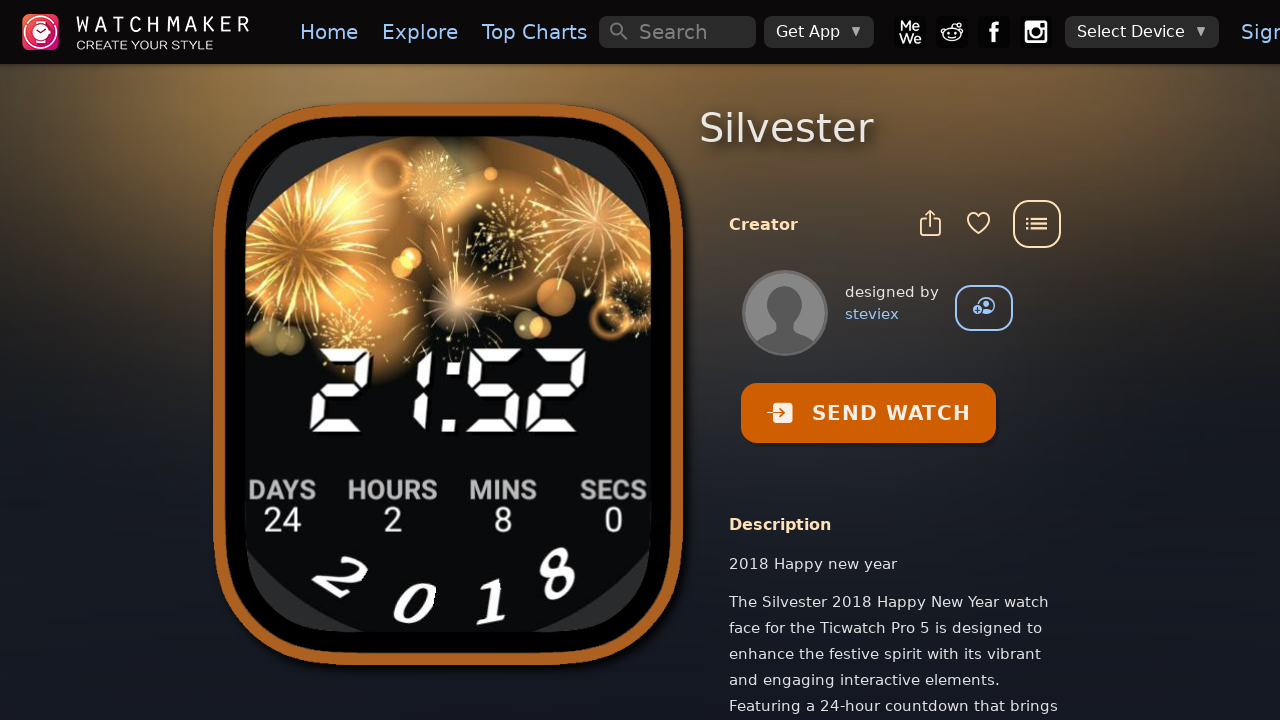

--- FILE ---
content_type: text/plain
request_url: https://dk2dv4ezy246u.cloudfront.net/watches/sH19M5QvWG_bg.jpg
body_size: 13700
content:
���� JFIF      �� � 	!"$"$��    ���          	
   } !1AQa"q2���#B��R��$3br�	
%&'()*456789:CDEFGHIJSTUVWXYZcdefghijstuvwxyz�������������������������������������������������������������������������       	
  w !1AQaq"2�B����	#3R�br�
$4�%�&'()*56789:CDEFGHIJSTUVWXYZcdefghijstuvwxyz��������������������������������������������������������������������������   ? �B <
����QHc�RE-��"��� ������Զ2dZ��Dȵ-�J�R2tZ��&E�ld����*�M�H�R��H�Sq�J��㰡h��.�Wm��X6Ҹ�!Za
�V���h+@XaZ.V��aZbE 4�`4��H�q+N�4�;�B��V��a�j�++L�+N�4�P�0�144�1e�L���զ&��rF2�c-1�զKC�H�B#aLC�L�"���TH�CH�CH�� p �*F<
8
L��2E-��"�����ldȵ,dȵ-�L�P��J�R�V'E��ɑj[)"dZ��bdJ��H����J�R��J�Sq�	J�XxJ��ÂR���I��]�7�g��i\+E�B�\,4�+E�iZ.
Ӹ+E�iZw�h�+N�V�XiZ`!Za�i�VV��iZwҴ�V�bhiZ��a�j�!�i�ҵI��´�1��14F�T�-e��#j�-1��&K#"��1�1"���U&&�L��U �(�(�*�8
C!����T�RD�)�K2-Kc�2-Ke"�64��j[(�����T�U��j*�ȕ��2%Ke�T�v%T�lv$T�l�*R�Ǆ���8%&�avT�v��;�.;V���+E��J�Qp�Ҿ�\,4�+E��
�e�VV��aZ�
����pV��iZ.�qXiZw+N�Ҵ�++N�4�;��J�&M�����q+UqXiZ�lF�M1�զM��j�%����"6Z��D�T�-aTI
�aLDl*�C�H�*�iip�c��R2E�D�*J%E�ld��,dȵ�N�R�ɑj[*��,v'�*)"�-CeX����'D�l�tJ��J�R�I*T�d��7�*[*ā*n;
��avR��(��e+��=���4�V�����a�i�,0��Z.i�2Ӹ+N�´\�!�i��h�+N�V��B��JӸ�4�;�iZw���qXaZ��a�j�+e�LV#e���2�&KCj�I-Rbh���2lF�TI-U�D�T�-��$c
���"6I���)�i�i�(�xz��Ƒ"���j[2
�2dZ�ʱ2-CcH�����KeX���ذ�P�iƕ�bxҥ�؝���'D�l�"T�;�T�;�T�U�U*n;	Sr�8%+��e+���ڋ����a
�q�iZ.V�����Ҵ\,FV�e�p�@�2�2���J�!�i�,4�;��JӸV���i�CJӸV���JӸ�4�;��JS���p�ҵI�a�j�&�j�"6Zw�Z���-Rd؉��2Z"e�L���j�6#e�LD,�I��
�F0�
b#aT��E2F�L�KcH�EID��-��E!�"�6U��j��Z��'�j(��6RD�Ce$X�*)"�iR�V,"T6;�T�U��*[*����ȕ-��*�M�HxJ����R��8%+�6R��!J.�+E�iZ.
�pV�XaZ.�N�b6Zw�2�p�-;��
Ӹ+L���4�1+N�a
�qXB��V��a
ӸXB�\��q+N�a�j�+)N�e�LVV�2Z#e�LV#d�L���\V#e�L��]j�%�&Z��h������j�-Rd�F¨��*�F��U&+"� &�"E%� ���EID�*)���d����Ke#ZͲ�,Ƶ�b�iP�IcJ��H�T�RD�Ce#J��H�#�l��T�;�T�U�U*n;*R���pe��!Ja�)\,4�+�N�a��\,1����h���i�2�6Z.l��b6Zw"��i�V��4�;��h�V��B��+��J��i���qXiZw�i�VV��؍��11�j�$����D�T��D�T�6#e��-�զKDN�i��-Q6!e�LDL�I��
�H�Uc
b#aT��EHQI��EK*
��H�C(����b5�le�֡��,Ƶ�e"�iP�IcJ��H�T6RE�ҡ��,GCe�X�*(����N�P�V%T�q�*R@� �(vR �AB�1�iaZ4�+��Z`F�N�-a���"6Z.l��"e�qe�pV��aZa�i���q	�.�w6Ӹ	�����NⰅi�,4�1XiZwҴ�++UpV�d؍��2Z#e�LDl�i���Rd؅��2H�j�D.�i���Zd�&Z�H�j�
��h��Q$l*�FE1� �EC*�L�L�����T64X�j[(��m��f5�l��IP�I�ZͲ�,Ƶ��f4�l��1�f�IcJ�ʱb4�l��T6U��*@�V�*����hv�
�1�ii�4�!�"��2�
.#aN�#aL�Qp�
b#aL�S�S�)��(�XB)�V�`�;�cڝ�1E�LS�i��h�+UqXiZw��q+Uqe�"6Z��h���2H�j�%�'Z�� u�L�'Z�KD�i���Zd�&H�'W
�ɱ
�F0�!�(U�J�����T2�<b��X�k6�H��l��KY�R-D���Q-f�I�Z��H��m��b5�l��1�Ce$X�*:-!������<-0����@�"�V��I�a�0�C��R
 ��10�mL�SS�LC14 �S( ��1LA�.b��!�B)�iZ`4�2H�j�0�;�c-U�D�T�-:զI�Rd�B�V�,��Rd�Z��h�֭2"aV�ȜSD�0�
��dl)�"�H����J��d�*YH��l�X�Vm��1-Ce$[�k6�E���l��Q-f�I�Z��H��m��f5�l��1�Ce$X�jn;���)��V�����@��HB(�(�RcC #aR�FԆ��P26�"&�mL��F��a�!���B� &( � -	���S�S�E1"��iW
d�aUq��B"u�L��XU�A��K �U�Y����\U&C qZ&K"aTI
��"qT&Fª䱊(lI��,�K'AP�E��f�i#��Q
��E��f�h���-"�KP�Ic�e��KP�IcZͲ�f1R�IRUЉTSE�E��)\vR��H�0�qj�ڐ��##jC"jC#z7Z`F��D�����F�@F��i�CM1	�`�4 � P���"�i��$i ER
�F0��D¨L��Zd4B�2Y��K qT�!qV�d*�!���$l)�D¨DL*�1E%AR4L���������Z,�*H���h���)"�B�e��B���j!Y�Z-D*)c�e"�b���
J��U�H��� �(p\R�E�S�@� Fԁ�ZE� "j��ޘ�Z���"&�&4�$li�#cLC4LBP� 3@ (4Z \��i�zS��������w6�$����R$��R qV����K qV�d.*Й��I��C!j�26�#aT�D��*X�ҡ�N��X����Q
͔�Q
Ͳ�jY��r!Y��j!Y��n!Y��j1P�E��C-PT��zP"dHD�L	R"�C ��aZ`0��S6�ƈ�!��HȚ�Ȝ�B"cT���11�&DƨDli�4�4�bM &i�.��p�+��04���`�f���P!4�!���4 j�$MM��Јޚ%�=Z%��Z%��Z ���$/T��\u�D2&�D�5P��UD�؉R���ҡ���e��u�Z��e"�U�-��h�f�E��Vl�Z�Vl�Z����1Vl��Re���)����H��D���Ƃ��h���ޘ�ژ5HȚ�LdLi��R�b"cT"&4Ј��d���	�a\i4�q3E��`Ұ���+�43@�&�4�ni�Bi�i4 j��1�IU!2&�Bd/ҭ�^��^���B�D�'�D��T�dmV�dmLD+LH�jX�:Vl�N��X��C(�f�E��6h�����H�f�E��6Z-�P�,�Y��f:͔�	Hd�Қ2��i�"� ���0&��&�M1274�Dƀ"cH�74���!�9���Ri��Q-�1�v��FƚBla4XCI��	���n�u ;4 ���.i\�`�f���; ��&��&�M1&��1��FƩ	���Bd.j�,��Z!��Z%��Z$�ꐈ��D�H�D�h�F�D�-6"e�cD�P�D��2�f.���U�-���h�f�E��6Z-EY��n3Y��f3Y��f:�Z,!�2�"T4�J���41�Hf���!4
��`DƐ���c"sHdNi�i�RD�5Bl��U�DƩ!1��7#cLDli��a&�	��4]� ��X.(jV�����h���Z�M��i�ajbM0#cT"65D�'5H�5HD.j���Y$Lj����DƩD�H�0�����L���R&CP�D�jH��eb5�-�5�-"5�)�5�-�5�-�5�Y��l�Z��l�XCRQ2J��D�i��i�xj,1�� �H��`ƘcHh��!���Li�ښ@@�T����l��RB"f�HW"f�v5U�FƘ�N�q�Ӱ�&h��&h��.h�hA�a�Ph�\]�X.��4X.!j,+�-L.!j4� 4�0Z��1�B"f��"v��I��K!sV�"cTI�1�D���Bdd�WSTI2�R&CP�'CP�E��C)b5�-�5�-�=+6R-�jh���E��C,���H�Vl�X��Yh� %SM�MP��L@�n���Z��f�lԊ#cH٨�	�RB��ZD2j��D�Ua6D�Nđ3UXW#f����a\��;q��HN�4X4��,�V���.iX..h�\7R��-N�!j,KQ`����WZ� ���4�0�LDL�D��SB"f�Bd.�H�DƩDƬDni�H��!��D�������J������2��Բ�<f���1͖�Q5f�E�Z�e"�MP�E���e"�MP�E�ڳh�Y��)#j�Z'F�*� J�Mxj��L�Lu 4�+��i�����R�j����ZD�B�T��]��Mș��5U�F�LW#cUa\��;��U�0�;ij,n�`u �E�]�XJ�qwQa�7Q`�n���!j,KS�\ij,��/N�Z��r6zv�jv5R�R%��U"H٪Й54K#f�Bdlj�Fƚ$a5D����PԲ�2�Q2�R'��YE���e��mY��j&�e��MY��j6�h�Y��(��4Z,F՛E&X��Z(����2=+�Z�T!ᩈ]� n�KP1�Ԁ���ȝ��.D�T��D�V�7!v�HD.�Irj��r&j�F�M!6F�T��٩�Dl�V�jv��S��!jvƖ��p�N�p�E�ẋ�u+��;��z,��X.!j,[ދƗ���q��\izvƗ��4�1\ajv2��!���D�V�,���F�T&D�T�dl��F�LCU!1��WST�%F�cD���L�PƉ��YE���e"�mP�,�՛)�z��E�ڡ��,����CE&Y��(����&G�hw'G�b�%W���H�E��������0^��g��F�M!\���!\���!��$Kd.�v$�ک!\���!\���"nD�N��Ua3SHM�f��7MRB����!���-E�q7Q`�n�øn��p�E�����\B�X.4��-E�qQ`Z� ��XCKS�\ij,Z��1���r6z�
�L�Ir6j��S$���Dl��FZ�CKSD�0�P���5,i�#T����Xɑ�H�6�h��mY�Z,��-Y��6�E�ޡ���KE&X��*�ޥ��'G�h�����w&G���J�Saܕ^��q���.�,�X.!zv�g�a\�����L�I
�L��&�N�I
�L�i
�L�I�5RD�3SHW#f�HW#f��7�M!\c5U�r2��+�-N¸�i�W4X�q3E�3E�7Q`�n�a�7{�`�����4��-E��K�`����^�Ɨ��q���W�N�q���+��SHDl�V&�l��"6j��S�j��0�11���#KSi�G�Rc%V�e"Tj�Q:5K25C)cz��L��4Re�ޡ��,F��f7�h��oR�I��ԴRd�%KC�:=M��2=M�rUzV��Xw��y�X.J,;�^��3Ӱ�F�N¹=U�r6z��r&j��r&j���5RB�5RD�F�UbnFZ�!\c5U�FZ��q���WMU�4�vƓE�q	�`����p�3E�3Jøn��q7Q`���X.0��-N�q���\aj,Z�Ɨ��q��\azv�3Ӱ\c=;
�l��"6z��Ӱ�3S��0�1-T����!����d�V�2Ej��J�PQ25KE#T�4X��)#z��L��4Z,F�-2�oR�I�#z��'G�hw'G�h��$���;���6�VJV��Xw���E����q���4�;
���.F�Ua\���D܍��¹=RBl���"nF�V�7#f�a\���¸���+�-Ua&��q��؛�-Ua\i4�!	��q3N�q7Q`�iX.&�,Ԭ;�Z�Ɩ�ø�ԬZ��3Q`��zv�/E���`���XW^���l��!��X����"2��!���ajvƖ�a-T�W#L����Z��H�R�ɑ�lQ2=H�ѪZd�CEcz��L��4Rd��-rtz���:IR�W'I*l;�#��w&G�aܙd�aܑd�a�x�ދ��V��(�\C'�;Ɨ�a\c=;�3Ӱ�F�Ua\���"nF�T�7#f�HW#g���F�N¸��V&�S�\ij������+�&��M;
�E�LӰ�&� ��`����&h�M���\ijV�-E����\����3�a���`�E���谮F�E����.0�;
�S��1���F�N¸���!�����+�-N�u0�G�1�Ԛ"�KE�T�;�#Tث��Դ;���-���-rtz���:IP�I�J���2=M�rt���rd��ù2IJ�\�d��`�"�Jø�'���E�ᾋ�/G(\izv�/N¸��J"��zv�3�$+���XW#f�a\c5RD܌�;
�U$+�-Ubn4�v	���4�,!	�`���a\B}h��&i�.&h�\L�`���`���Mq��a�c,#cE��l�
�l�X.D�E�q��X.1�����\c=;
��`��zv��Ӱ��a-N�q���CKS��7S����<5M�9Z����Z��ܕ��\���ܝ��N�R����lUɑ�l;�#Ұ�N�T�;�$�6*��%+��%+�%+�J,;�{Ұ\p�����X.'�E��)�.0�;
�KӰ\azv��a\aj�q���dl�I
�U$H���+�-N�!5I
�f��q{Ӱ�&�v�'ޝ�&h	�E�i4X&��Bh�-E��Qa�c56j,l�X���3Q`#f��1������3S�f��0�;
�S��0� 4�1-N�!j,!7S�\M��!����#�J��Hd�ԆH�R�ɑ�Zɑ�Zɑ�X�tz����6ɑ�Xw&G�aܙ$���L�{Ұ�L�R��J�{�`�*�Jø�%+�Qa�_3ދ��E��KӰ\B�XW^����a\az�
�K�$M��������0�;ijv����!jv&�n�a\3U`4XA�v��v�&��&�ƓE��E��I��q��`��j,#f��r&j,#f�`�5ș��\����٨�\c5;��Qa\aj`4�����KQa-L���4�;M���b���!���Ԭ1��#�H	U��Ԭ2dj��rTzM���6ɑ�X��#��w&G�a��Ұ\���rdzV�VJV�J,$�a�w��E����X.e�^�Ɨ��`��%;
��a\az�
��a\ijvƖ�a\ij�
�K�a\M�V��N���W4�+��b�f��`4�!	��@&� �h�ƓE�c,"64XdLh� ���"f�dl�X.F�E��l�X.1��
�S�\aj,Z��4����&�\M��&� 7Q`4�(4�8@8V�jV"�+�Z��Q�X.J�J�%V���U�Xd���;��Ұ�J�Jù2=+ɕ�Xw%W��q���;�E���Ұ\]��X.��.!z,^��/N�qӰ�/N�qӰ�4�;
�KӰ�4�U�q7S����W���,+��vf���u��v�&�ƓE��I��q��`��h�\c,#c@\��&4X��Lh&4 ��� ���P	�WM0���ij Bh�	�b4 ��� ��hA�1���4��Ԭ2UjV�U�Xw%V�aܕZ���Z��rEjV*�+�Q�Xw&G��rUzV��\xzV�����p�E����q7Ӱ\M�XW};��N��;
�n�a\B�����p�LW�� �@���7S��.i�W��h��	��4�,E�a4XE�c,lh�\���9��r'4�Lh�1�.Fƀ� c5Z� �h�&��i4i4�L���� Z�b�J�8C+ǃ@ǩ�2Ej@H�J�%V��H�Saܕ^��rEz,;��R�\�^��rUz,���2@�X.8=���J�qw�a�7��`���谮&�v��E�p�N¸���+����u;
�Z��M�M�����qwS��(j,5;\Ӱhf��	��@&� �h���`#cE���'4X\�`"cE���64X��`Ƌ �h��`MM0� L�&}�gހ�� �A���1A��<C��ǩ�2E4�2Ej@=Z��+R�+Q`%W�aܕ����Xd��X��`���X.;}�� z,��Xw}��q7���,���7P �N�qS��!j,�� �N¸����B���4�\�f�� Bh��!��1���lh �� Dƀ"c@1���lh��	��@��L&�� L� �p�0�f� �B
(4 �h���� ���q�iXw$S@V�aܑZ� �jC%V�	�EzV��\xz,;����ᾋ�} �N�&�,���u��zb�n�.��W��+����ẁ��
��@
���4L�@M0M M0M FƋ �� Dƀ"s@1���lh��d�I�CI�	�&��4X4XBӰ 8��a@HB�Hb�@�+x4 �h�4 �i �h�ǃJ�=Z���Xw$V��r@Ԭ;�E���`���X.��,0�E�&�,�X.��W�X..�v�u0�Xu0u (j(j pj p4Pi��� �Lu� !j ij aj k5 F�@�Plh&4 �� Fƀ#c@&�M 4�M0h� ���
 QL�q��AH PҰ
(c x4�p4 �h���< x4p4 �hEj@=Z�xj,�Q`�u .�@&� 7S��,�� n��.� 7SwP���P� ���������P� �� �@� B��B� �� �� �h�h�h �� Dƀ#c@����	�� i�M 4�� �!���)���1h� b��H�
C@
(����1����������z� <5 <5�u .� 7P��� n�u �wP�u��]� n��LB�������A��� ��������������h64 �� Fƀ#c@&�h��h� J� %
  �.-@��
 ( �a�(
8RE �hA���c��@@H��c�P�� ���	�� n�u �wP��u0u� n� 5 ;u05 85�50u .� 7P�-@Z�Z�Z�M0ƀ#c@c@��Dlh�h��h��h ��@  P��@	� J (�-
��!E1�) �@
 8VA�@�8@.� \�� 3@h � � �@� \�s@hf� Pi��� ���P�P�u0� f�� i4 ��I�C	��@&�#c@c@4 �@4 �@z� J B( � � P��� J ( ��
  - (�@@
(E��(4 �h���@� 3@h � �� 3@� 3L� .h � .h � (4 �hA����4 ��A� 3@	� Bh��I�&�M 0� i4 �@4 �@4 ��h( "� P� 1@� \P� ~( �� b�
 (hE  ����P��E .h ��h3Ha� 3@hsL4�\�s@�43@� PhA�C��� .h � .h3@	� 3@&�� i4 �h�� 4�OZ i��h(1@(( �� � ��� ? b� P� 1@  �� � @@
(hGJ Z Z ( �.�f��f��
 \��-�� \��@� Ph��� 3@h � &h	�&�M !�� a�@h�� 4�M !��� ��
 1@� 1@� P(��� � � P@@( � -  �����
( P@h�
�@ �� �,- 4 � ��� Phs@@h ��4 � ���� �Ҁh 4� m % &( � � b�P�P� � LP� 1@	@  P@� 1@@  ��
 (A�b� �&��
 ( �  P@ .h � ��� (4 ���4 ���� �4 � � � ���M !�@	@�4 Pb� b�P�P@� \P�@	@(1@  P@  P@  
 Z ( ��
 ( ��  P@  f��� \�@� PhA�� (4 ��4 f��� 3@	@	� J J C@h(Z J B( ��
 ( � .( �� - ��@	� (( � &( �  P@  P@ .h ��
 Bh ��4 f��� Pf����� Z 3@@� Phs@� 3@h � ��
 L�P J Cր
 C@	@ � P@ .(h � - .(� � b��Pb��
 ( � ���
 ( ��
�@\( �4 � P@p��
 ( ��4 � ����
 3@  P@  P J C@  ���� b��
 1@@� Z \P� � % % ��� PP@ ���
 ( ��
 ( ��@  P@  ��4 ���
 u  ����� 3@� ( ��
 Cր�
 LP@  P@(q@ .(q@ .(h� ��� � � b��
 LPP@ ��
 (�P+  Ph ��
 ( � �P@  P�@� P�@  P� Z ( � �h ��
 1@( �  � b��
 \P�  - ? � � � Pb�
 LPP@����
 ( ��Pb�
 (� P@  P ( ��
 ( �� � P1hP@ (���
 ( �� � P� 1@� (q@(h � - ( � � J B( �"��PP@	� J (1@ %  P@  b��
 LP� 1@	@  � P@  P�� Z \P@  � � b� P� 1@	� ( ��
 1@� Z 1@(h ��� � LPP E % % �� ��� ���
 ( ��
 1@	� J 1@	� 1@( �� � ���P� Z P(hhq@( � .( �� .(q@ �� � P@ ��  P�P�@@� v(( ��� � Pb��
 LP@ % -  P@	@((1@( � ��� Pb��
 \P� P(E 8
 (q@( � - ( ��� Pb�P� 1@	@ .( � -  b�P�
 P(h� � ��� PP� LP@	� 1@	@  P@� J ( � % &(1@( �  Pb���
 ( �� - (���P� \P@ ��� � b�Pb�
 ( � ���
 ( �� -  �P���� � P� LPP@	� ( ��
 ( � P@	� J LP@ ��� b�� b�
 \P�� P(h ��
 Z Q@
(h �� b��
 ( ���P�
 ( �����
 B( �� � P@E %  b� b� P@ ��4 � P@  b��� J LP� Z (hE 8P� 1@@ ��@ .( � %  Pb�P� Z ( ��P�P�@@
E %  �P@  �PP@h( ��
 ( ���P@��"�P� 1@( ��4 ���
 (hE - :�
 ( ���u�� � P@	@  P@ .( ���
 ( ���@E %  @	@  ���
 J J ( ��
 Z B(( �4 P@  P@4 PPb�P@@
(E -  P@ �@@
(hhh ����
 ( ���
 ( ��P�@
 -  �PP@ &( ��� J (1@ ���
 (�� �P@ � P@�4 P@ ��P� \PP;��(��P�� � ( ��
 (1@( ���P�@  P� Z ( ��� J ( � � J (���
 ( ��P@ ! � b�P@  PP J B( � .( � � � P@  ���P��Pb�
 ( ��
 1@@  P@ ( � P� J ( �� � P@h �� ��� ���
 B((���
 \P� ((( %  P� Z Q@@(( ��� P�E  P@ �� ��  P�P� 1@@  @@ � P@  �����@  P@ ��
 B(( � &(h ��
 B(((� b��@@��
 1@  ��P�@  P@  P@� Z ( ��
 ( ��
 ( 4 � P@  �PP@	� ( �� P@ !��� J ( �� ��  ���P@  P�� Z ( ��
  :�P@
(h �� ���
 Z ( ��
 ( ��
 (��